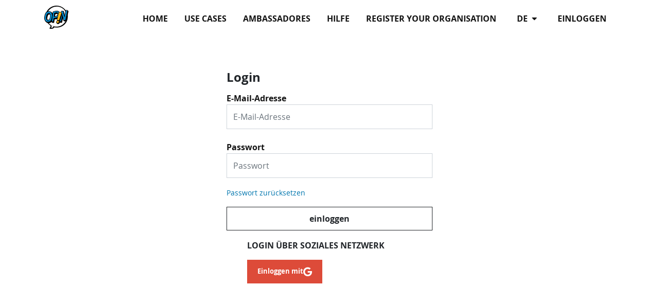

--- FILE ---
content_type: text/html; charset=utf-8
request_url: https://opin-stage.liqd.net/de/accounts/login/?next=/de/projects/meeting-with-youthinc-manager-to-discuss-the-youth/
body_size: 3949
content:




<!DOCTYPE html>
<!--[if lt IE 7]>      <html class="no-js lt-ie9 lt-ie8 lt-ie7" lang="de"> <![endif]-->
<!--[if IE 7]>         <html class="no-js lt-ie9 lt-ie8" lang="de"> <![endif]-->
<!--[if IE 8]>         <html class="no-js lt-ie9" lang="de"> <![endif]-->
<!--[if gt IE 8]><!--> <html class="no-js" lang="de"> <!--<![endif]-->
    <head>
        <meta charset="utf-8" />
        <meta http-equiv="X-UA-Compatible" content="IE=edge" />
        <title>Login | Opin.me</title>
        <meta name="description" content="" />
        
        <meta name="viewport" content="width=device-width, initial-scale=1" />
        
        <meta name="apple-mobile-web-app-title" content="Opin.me">
        <meta name="application-name" content="Opin.me">
        <meta name="theme-color" content="#ffffff">
        <link rel="apple-touch-icon" sizes="180x180" href="/static/icons/apple-touch-icon.png">
        <link rel="icon" type="image/png" href="/static/icons/favicon-32x32.png" sizes="32x32">
        <link rel="icon" type="image/png" href="/static/icons/favicon-16x16.png" sizes="16x16">
        <link rel="manifest" href="/static/icons/manifest.json">
        <link rel="shortcut icon" href="/static/icons/favicon.ico">

        
            
        

        <link rel="stylesheet" href="/static/adhocracy4.0e45023590cc.css">

        
        <script type="text/javascript" src="/de/jsi18n/"></script>
        <script type="text/javascript" src="/static/adhocracy4.5829849a4e40.js"></script>
        <script>window.CKEDITOR_BASEPATH = '/static/ckeditor/ckeditor/';</script>
    </head>

    <body class="">
        

        
        



<nav class="navbar navbar-expand-sm navbar-light fixed-top main-menu">
    <div class="container">

        <div class="navbar__mobile">
            <div class="navbar-brand">
                <a href="/de/">
                    <img
                      class="navbar-brand-logo"
                      alt="Opin"
                      src="/static/images/logo.27c1ca724c77.svg"
                      >
                </a>
            </div>

            <button
              class="btn navbar-toggler ms-auto"
              type="button"
              data-bs-toggle="collapse"
              data-bs-target="#navbar-collapse"
              aria-controls="navbar-collapse"
              aria-expanded="false"
              aria-label="Navigation umschalten">
              <i class="fas fa-bars"></i>
            </button>

        </div>

        <div class="collapse navbar-collapse navbar-nav navbar-right ms-sm-auto" id="navbar-collapse">

            <ul class="navbar-nav ms-sm-auto">
              

<ul class="nav navbar-nav navbar-right ms-sm-auto user-indicator order-sm-2" id="user-indicator">
    
    <li class="nav-item">
        <a href="/de/accounts/login/?next=/de/projects/meeting-with-youthinc-manager-to-discuss-the-youth/" class="nav-link px-3">einloggen</a>
    </li>
    
</ul>


              <li class="nav-item dropdown order-sm-1 px-3" id="language-selector"">
                <a class="nav-link dropdown-toggle" href="#" id="navbarDropdown" role="button" data-bs-toggle="dropdown" aria-haspopup="true" aria-expanded="false">
                    de
                    <i class="fa fa-caret-down ps-1" aria-hidden="true"></i>
                </a>
                <div class="dropdown-menu" aria-labelledby="navbarDropdown">
                  
                  
                      
                          <a class="dropdown-item" href="/en/accounts/login/">en</a>
                      
                  
                      
                  
                      
                          <a class="dropdown-item" href="/it/accounts/login/">it</a>
                      
                  
                      
                          <a class="dropdown-item" href="/fr/accounts/login/">fr</a>
                      
                  
                      
                          <a class="dropdown-item" href="/sv/accounts/login/">sv</a>
                      
                  
                      
                          <a class="dropdown-item" href="/sl/accounts/login/">sl</a>
                      
                  
                      
                          <a class="dropdown-item" href="/da/accounts/login/">da</a>
                      
                  
                      
                          <a class="dropdown-item" href="/el/accounts/login/">el</a>
                      
                  
                      
                          <a class="dropdown-item" href="/ka/accounts/login/">ka</a>
                      
                  
                      
                          <a class="dropdown-item" href="/mk/accounts/login/">mk</a>
                      
                  
                      
                          <a class="dropdown-item" href="/bg/accounts/login/">bg</a>
                      
                  
                </div>
              </li>
              
              <li class="nav-item"><a href="/de/" class="nav-link px-3 ">Home</a></li>
              
              <li class="nav-item"><a href="/de/use-cases/" class="nav-link px-3 ">Use Cases</a></li>
              
              <li class="nav-item"><a href="/de/our-opin-ambassadors/" class="nav-link px-3 ">Ambassadores</a></li>
              
              <li class="nav-item"><a href="/de/help/" class="nav-link px-3 ">Hilfe</a></li>
              
              <li class="nav-item"><a href="/de/start-your-participating-project/" class="nav-link px-3 ">Register your organisation</a></li>
              
            </ul>
        </div>
    </div>
</nav>

        

        

        

        <div>
            
<div class="container">
    <div class="container-narrow">
        
            <div class="general-form">
                <div class="form-inner pt-3 pt-md-5">
                    <h1>Login</h1>
<!--                    <p>
                        Ich habe keinen Account,
                        <a href="/de/accounts/signup/?next=/de/projects/meeting-with-youthinc-manager-to-discuss-the-youth/">
                            registrieren
                        </a>
                    </p>
-->
                    <form role="form" name="LoginForm" action="/de/accounts/login/" method="post" >
                        <input type="hidden" name="csrfmiddlewaretoken" value="Z0WLqpd0P1gc2mRzOcPkWruTtobX0arsczUaXv0PJQlwtDFtdiLlUcyz3mjvbYAo">

                        

                        
                          <input type="hidden" name="next" value="/de/projects/meeting-with-youthinc-manager-to-discuss-the-youth/" />
                        

                        <div class="form-group">
                            <label class="form-label col-form-label" for="">E-Mail-Adresse</label>
                            
                                <input type="email" name="login" placeholder="E-Mail-Adresse" autocomplete="email" maxlength="320" class="form-control" required id="id_login">
                            
                            
                        </div>
                        <div class="form-group">
                            <label class="form-label col-form-label" for="id_password">Passwort</label>
                            
                                <input type="password" name="password" placeholder="Passwort" autocomplete="current-password" class="form-control" required id="id_password">
                            
                            
                        </div>

                        <div class="form-group">
                          <a href="/de/accounts/password/reset/" class="small">Passwort zurücksetzen</a>
                        </div>

                        <button type="submit" value="Login" class="btn btn-ghost btn-wide">einloggen</button>
                    </form>
                    <div class="socialaccounts">
                        
                        
                        <p class="h6 text-uppercase sans-serif">Login über soziales Netzwerk</h6>
                        <div class="socialaccount_ballot">
                            <ul class="socialaccount_providers">
                                




    
    <li>
      <a title="Einloggen mit Google" class="socialaccount_provider btn google"
         href="/accounts/google/login/?process=login&next=%2Fde%2Fprojects%2Fmeeting-with-youthinc-manager-to-discuss-the-youth%2F">Einloggen mit</a>
    </li>


                            </ul>
                        </div>
                        
                    </div>
                </div>
            </div>
        
    </div>
    <div class="account__container--right">
<!--        
<div class="howto__container">
  <div class="howto-carousel__container">
    <h2>Wie kann ich meine Organisation anmelden und ein Projekt starten?</h2>
    <div class="howto-carousel">
      <div class="howto-item__container">
        <img class="howto-item__image" alt="how to register image" src="/static/images/step1-2x-noshadow.747778132c5d.png">
        <h3>1. Registriere deinen Account</h3>
        <p>
          Registriere dich als Nutzer*In, indem du die Schritte auf der linken Seite befolgst, um ein Konto zu erstellen.
        </p>
      </div>
      <div class="howto-item__container">
        <img class="howto-item__image" alt="how to register image" src="/static/images/step2-2x-noshadow.34d568390133.png">
        <h3>2. Kontaktiere uns</h3>
        <p>
          Sende uns eine E-Mail an info@opin.me mit deinem Benutzernamen, E-Mail-Adresse, den Namen deiner Organisation und deren Standort sowie eine kurze Beschreibung deines Projekts.
        </p>
      </div>
      <div class="howto-item__container">
        <img class="howto-item__image" alt="how to register image" src="/static/images/step3-2x-noshadow.11a98ce113c0.png">
        <h3>3. Wir werden deine Anfrage prüfen.</h3>
        <p>
          Da wir uns derzeit in der Beta-Phase befinden, können wir nicht alle Anfragen zur Nutzung von OPIN annehmen. Du erhälst innerhalb von 48 Stunden eine Antwort von uns.
        </p>
      </div>
    </div>
</div>
</div>

-->
    </div>
</div>

        </div>

        
        



<footer id="footer" class="footer">
    <div class="container">
        <ul class="nav">
            
            <li class="footer-item"><a href="/de/about/">Über uns</a></li>
            
            <li class="footer-item"><a href="/de/contact/">Contact</a></li>
            
            <li class="footer-item"><a href="/de/code-conduct/">Code of conduct</a></li>
            
            <li class="footer-item"><a href="/de/privacy-policy/">Privacy Policy</a></li>
            
            <li class="footer-item"><a href="/de/terms-of-use/">Terms of Use</a></li>
            
            <li class="footer-item"><a href="/de/imprint/">Impressum</a></li>
            
        </ul>
    </div>
    <section class="footer-disclaimer">
        <div class="container">
            <img class="footer-disclaimer-logo" src="/static/images/logo_eu.8e789a66f5dc.jpg" alt="EU logo" />
        </div>
    </section>
</footer>

        


        
            
        

    </body>
</html>


--- FILE ---
content_type: text/javascript; charset="utf-8"
request_url: https://opin-stage.liqd.net/de/jsi18n/
body_size: 6266
content:


'use strict';
{
  const globals = this;
  const django = globals.django || (globals.django = {});

  
  django.pluralidx = function(n) {
    const v = (n != 1);
    if (typeof v === 'boolean') {
      return v ? 1 : 0;
    } else {
      return v;
    }
  };
  

  /* gettext library */

  django.catalog = django.catalog || {};
  
  const newcatalog = {
    " For multiple choice questions the percentages may add up to more than 100%.": "F\u00fcr Multiple Choice Fragen kann es zu \u00fcber 100% kommen.",
    " New Question": "Neue Frage",
    " Report": "Melden",
    " characters": "Zeichen",
    "%(sel)s of %(cnt)s selected": [
      "%(sel)s von %(cnt)s ausgew\u00e4hlt",
      "%(sel)s von %(cnt)s ausgew\u00e4hlt"
    ],
    "%s participant gave %s answers.": [
      "%sder Teilnehmenden gaben %s der Anwtorten",
      "%sder Teilnehmenden gaben %sAntworten."
    ],
    "%s participant gave 1 answer.": "%sder Teilnehmenden gaben 1 Antwort.",
    "(1 new item in this menu)": "(1 neues Element in diesem Men\u00fc)",
    "(New)": "(Neu)",
    "({number} new items in this menu)": "({number} neue Elemente in diesem Men\u00fc)",
    "1 person has answered.": [
      "1 Teilnehmende*r hat geantwortet.",
      "%sder Teilnehmenden haben geantwortet."
    ],
    "1 reply": [
      "1 Antwort",
      "%sAntworten"
    ],
    "6 a.m.": "6 Uhr",
    "6 p.m.": "18 Uhr",
    "Abort": "Abbrechen",
    "Add a comment": "Einen Kommentar hinzuf\u00fcgen",
    "Alt text": "Alternativtext",
    "Answer": "Antwort verfassen",
    "April": "April",
    "Are you sure?": "Sind Sie sicher?",
    "Attention importing a file will delete the existing polygons.": "Achtung: Beim Importieren einer Datei werden die vorhandenen Polygone gel\u00f6scht.",
    "August": "August",
    "Available %s": "Verf\u00fcgbare %s",
    "Blocked by moderator on": "Vom Moderator blockiert am",
    "Blocks": "Bl\u00f6cke",
    "Body text": "Hauptteil",
    "Broken link": "Defekter Link",
    "Cancel": "Abbrechen",
    "Categories: ": "Kategorien:",
    "Change answer": "\u00c4ndere deine Antwort",
    "Character count:": "Zeichenanzahl:",
    "Choose": "Ausw\u00e4hlen",
    "Choose a Date": "Datum w\u00e4hlen",
    "Choose a Time": "Uhrzeit w\u00e4hlen",
    "Choose a time": "Uhrzeit",
    "Choose all": "Alle ausw\u00e4hlen",
    "Choose categories for your comment": "W\u00e4hle mindestens eine Kategorie",
    "Chosen %s": "Ausgew\u00e4hlte %s",
    "Clear search": "Suche aufheben",
    "Click to choose all %s at once.": "Klicken, um alle %s auf einmal auszuw\u00e4hlen.",
    "Click to remove all chosen %s at once.": "Klicken, um alle ausgew\u00e4hlten %s auf einmal zu entfernen.",
    "Click to vote down": "Zum Abstimmen anklicken",
    "Click to vote up": "Zum Abstimmen anklicken",
    "Close": "Schlie\u00dfen",
    "Collapse all": "Alle einklappen",
    "Collapsible element": "Zusammenklappbares Element",
    "Comment": "Kommentar",
    "Copied": "Kopiert",
    "Copy": "Kopieren",
    "Dashboard": "Dashboard",
    "December": "Dezember",
    "Decorative image": "Dekoratives Bild",
    "Delete": "L\u00f6schen",
    "Delete error": "Fehler l\u00f6schen",
    "Deleted by creator on": "Gel\u00f6scht vom Ersteller am",
    "Deleted by moderator on": "Gel\u00f6scht von Moderator am",
    "Deleting": "Wird gel\u00f6scht",
    "Did you mean:": "Hast Du gemeint:",
    "Do you really want to delete this comment?": "Willst du diesen Kommentar wirklich l\u00f6schen?",
    "Do you want to load this preset and delete all the existing polygons?": "M\u00f6chtest Du diese Voreinstellung laden und alle vorhandenen Polygone l\u00f6schen?",
    "Edit": "Bearbeiten",
    "Edit '{title}'": "\u201a{title}\u2018 bearbeiten",
    "Edit your account": "Bearbeiten Sie Ihr Konto",
    "Enter your comments...": "Geben Sie Ihre Kommentare ein...",
    "Enter your reply...": "Geben Sie Ihre Antwort ein...",
    "Entry successfully created": "Beitrag erstellt",
    "Error while sending preview data.": "Fehler beim Senden der Vorschaudaten.",
    "Expand all": "Alle ausklappen",
    "Explanation": "Erkl\u00e4rung",
    "Export polygon as GeoJSON": "Polygon als GeoJSON exportieren",
    "February": "Februar",
    "Filter": "Filter",
    "Filters": "Filter",
    "Focus comment": "Kommentar fokussieren",
    "Follow": "Folgen",
    "Following": "Folgend",
    "Headline:": "\u00dcberschrift",
    "Hide": "Ausblenden",
    "Hide filters": "Filter ausblenden",
    "Hide moderator's feedback": "Feedback der Moderation ausblenden",
    "Hide other answers": "Andere Antworten ausblenden",
    "Highlighted": "Hervorgehoben",
    "Horizontal line": "Horizontale Linie",
    "Image mode": "Bildmodus",
    "Import polygon via file upload": "Polygon \u00fcber Datei-Upload importieren",
    "Insert Collapsible Item": "Kollabierbares Objekt einf\u00fcgen",
    "Insert a block": "Einen Block einf\u00fcgen",
    "Invalid file format.": "Ung\u00fcltiges Dateiformat.",
    "Is recommended": "Empfohlen",
    "January": "Januar",
    "July": "Juli",
    "June": "Juni",
    "Last discussed": "Zuletzt diskutiert",
    "Latest edit on": "Zuletzt bearbeitet: ",
    "Line break": "Zeilenumbruch",
    "Loading\u2026": "Laden...",
    "Main menu": "Hauptmen\u00fc",
    "March": "M\u00e4rz",
    "Maximum number of upload documents reached.": "Maximale Anzahl der hochgeladenen Dokumente erreicht. ",
    "May": "Mai",
    "Midnight": "Mitternacht",
    "Missing document": "Fehlendes Dokument",
    "Moderator": "Moderator",
    "More actions": "Mehr Aktionen",
    "Most answers": "Meiste Antworten",
    "Most down votes": "Meiste Ablehnung",
    "Most up votes": "Meiste Zustimmung",
    "Move down": "runter",
    "Move up": "hoch",
    "Multiple Choice question": "Multiple-Choice-Frage",
    "Multiple answers are possible.": "Mehrere Antworten sind m\u00f6glich.",
    "New answer": "Neue Antwort",
    "Newest": "Neueste",
    "No matches found within the project area": "Keine Treffer im Projektgebiet gefunden",
    "No results": "Keine Ergebnisse",
    "Noon": "Mittag",
    "Note that uploading Shapefiles is not supported with Internet Explorer 10": "Beachte, dass das Hochladen von Shapefiles mit Internet Explorer 10 nicht unterst\u00fctzt wird.",
    "Note: You are %s hour ahead of server time.": [
      "Achtung: Sie sind %s Stunde der Serverzeit vorraus.",
      "Achtung: Sie sind %s Stunden der Serverzeit vorraus."
    ],
    "Note: You are %s hour behind server time.": [
      "Achtung: Sie sind %s Stunde hinter der Serverzeit.",
      "Achtung: Sie sind %s Stunden hinter der Serverzeit."
    ],
    "November": "November",
    "Now": "Jetzt",
    "October": "Oktober",
    "Only invited users can actively participate.": "Nur eingeladene Benutzer k\u00f6nnen aktiv teilnehmen.",
    "Open question": "Offene Frage",
    "Other": "Andere",
    "Page": "Seite",
    "Page explorer": "Seiten\u00fcbersicht",
    "Pages": "Seiten",
    "Paragraph:": "Absatz",
    "Participants can add their own answer": "Teilnehmende k\u00f6nnen eine eigene Antwort eintragen",
    "Participants can vote for more than one option (multiple choice)": "Teilnehmende k\u00f6nnen f\u00fcr mehr als eine Option abstimmen (multiple choice)",
    "Please enter your answer in this field.": "Bitte trage deine Antwort in dieses Feld ein.",
    "Please login to answer": "Bitte einloggen um zu antworten",
    "Please login to comment": "Bitte melde dich an, um zu kommentieren",
    "Please set all values for your project.": "Bitte f\u00fclle alle Werte f\u00fcr dein Projekt aus.",
    "Question": "Frage",
    "Read less": "Weniger anzeigen",
    "Read more...": "Weiterlesen...",
    "Recommend comment": "Empfohlene Kommentare",
    "Reload saved content": "Gespeicherten Inhalt erneut laden",
    "Reload the page": "Seite erneut laden",
    "Remove": "Entfernen",
    "Remove all": "Alle entfernen",
    "Reply": "Antworten",
    "Report": "Melden",
    "Report this error to your website administrator with the following information:": "Melden Sie diesen Fehler Ihrem Webseitenadministrator mit der folgenden Information:",
    "Resolve": "L\u00f6sen",
    "Retry": "Wiederholen",
    "Rich text": "Rich Text",
    "Save": "speichern",
    "Save error": "Fehler speichern",
    "Save the page to add this comment": "Speichern Sie die Seite um den Kommentar hinzuzuf\u00fcgen",
    "Save the page to save this comment": "Speichern Sie die Seite um den Kommentar zu speichern",
    "Save the page to save this reply": "Speichern Sie die Seite um diese Antwort zu speichern",
    "Saving...": "Speichern...",
    "Search": "Suche",
    "Search blocks": "Bl\u00f6cke suchen",
    "Search contributions": "Beitr\u00e4ge durchsuchen",
    "See all": "Alles einsehen",
    "Send Report": "Absenden",
    "September": "September",
    "Server Error": "Server-Fehler",
    "Share": "Teilen",
    "Share link": "Link teilen",
    "Show": "Einblenden",
    "Show error": "Fehler anzeigen",
    "Show filters": "Filter zeigen",
    "Show latest content": "Aktuellen Inhalt anzeigen",
    "Show moderator's feedback": "Feedback der Moderation anzeigen",
    "Show other answers": "Andere Antworten anzeigen",
    "Show preliminary results": "Vorl\u00e4ufige Ergebnisse anzeigen",
    "Show results": "Zeige Ergebnisse",
    "Split block": "Block teilen",
    "Submit": "Einreichen",
    "Submit answer": "Antwort einreichen",
    "Switch between image and text question": "Umschalten zwischen Bild- und Textfrage",
    "Text mode": "Textmodus",
    "Thank you! We are taking care of it.": "Vielen Dank! Wir k\u00fcmmern uns darum..",
    "The currently active phase doesn't allow to comment.": "Die derzeit aktive Phase erlaubt keine Kommentierung.",
    "The editor just crashed. Content has been reset to the last saved version.": "Der Texteditor ist abgest\u00fcrzt. Der Inhalt wurde auf die zuletzt gespeicherte Version zur\u00fcckgesetzt.",
    "The poll could not be updated. Please check the data you entered again.": "Die Umfrage konnte nicht aktualisiert werden. Bitte \u00fcberpr\u00fcfe die von Dir eingegebenen Daten noch einmal.",
    "The poll has been updated.": "Die Umfrage wurde aktualisiert.",
    "The uploaded file could not be imported.": "Die hochgeladene Datei konnte nicht importiert werden.",
    "The uploaded file is not a valid geojson file.": "Die hochgeladene Datei ist keine g\u00fcltige geojson-Datei.",
    "The uploaded file is not a valid shapefile.": "Die hochgeladene Datei ist kein g\u00fcltiges Shapefile.",
    "This field is required.": "Dieses Feld ist erforderlich.",
    "This is the list of available %s. You may choose some by selecting them in the box below and then clicking the \"Choose\" arrow between the two boxes.": "Dies ist die Liste der verf\u00fcgbaren %s. Einfach im unten stehenden Feld markieren und mithilfe des \u201eAusw\u00e4hlen\u201c-Pfeils ausw\u00e4hlen.",
    "This is the list of chosen %s. You may remove some by selecting them in the box below and then clicking the \"Remove\" arrow between the two boxes.": "Dies ist die Liste der ausgew\u00e4hlten %s. Einfach im unten stehenden Feld markieren und mithilfe des \u201eEntfernen\u201c-Pfeils wieder entfernen.",
    "Title": "Titel",
    "Title:": "Titel:",
    "To poll": "Zur Umfrage",
    "Today": "Heute",
    "Toggle side panel": "Seitenleiste ein-/ausblenden",
    "Toggle sidebar": "Seitenleiste ein-/ausblenden",
    "Tomorrow": "Morgen",
    "Type into this box to filter down the list of available %s.": "Durch Eingabe in diesem Feld l\u00e4sst sich die Liste der verf\u00fcgbaren %s eingrenzen.",
    "Unfocus comment": "Fokussierung des Kommentars aufheben",
    "Unfollow": "Entfolgen",
    "Upload": "Hochladen",
    "Upload a polygon from a GeoJSON (.geojson) or a zipped Shapefile (.zip).": "Lade ein Polygon aus einem GeoJSON (.geojson) oder einem gezippten Shapefile (.zip) hoch.",
    "View child pages of '{title}'": "Unterseiten von \u201a{title}\u2018 anzeigen",
    "Write something or type \u2018/\u2019 to insert a block": "Schreiben Sie etwas oder geben Sie \u201e/\u201c ein, um einen Block einzuf\u00fcgen",
    "Yes, I have read and agree to this organisation's %(linkStart)s terms of use %(linkEnd)s.": "Ja, ich habe die Richtlinien dieser Organisation gelesen und stimme ihnen zu.%(linkStart)sBenutzungsbedingungen%(linkEnd)s.",
    "Yesterday": "Gestern",
    "You can still manage all your preferences on User Agreements.": "Du kannst weiterhin alle deine Einstellungen unter Benutzervereinbarungen verwalten.",
    "You have selected an action, and you haven\u2019t made any changes on individual fields. You\u2019re probably looking for the Go button rather than the Save button.": "Sie haben eine Aktion ausgew\u00e4hlt, aber keine \u00c4nderungen an bearbeitbaren Feldern vorgenommen. Sie wollten wahrscheinlich auf \u201eAusf\u00fchren\u201c und nicht auf \u201eSpeichern\u201c klicken.",
    "You have selected an action, but you haven\u2019t saved your changes to individual fields yet. Please click OK to save. You\u2019ll need to re-run the action.": "Sie haben eine Aktion ausgew\u00e4hlt, aber Ihre vorgenommenen \u00c4nderungen nicht gespeichert. Klicken Sie OK, um dennoch zu speichern. Danach m\u00fcssen Sie die Aktion erneut ausf\u00fchren.",
    "You have unsaved changes on individual editable fields. If you run an action, your unsaved changes will be lost.": "Sie haben \u00c4nderungen an bearbeitbaren Feldern vorgenommen und nicht gespeichert. Wollen Sie die Aktion trotzdem ausf\u00fchren und Ihre \u00c4nderungen verwerfen?",
    "You want to report this content? Your message will be sent to the moderation. The moderation will look at the reported content. The content will be deleted if it does not meet our discussion rules (netiquette).": "Du m\u00f6chtest diesen Inhalt melden? Deine Nachricht wird an die Moderation gesendet. Die Moderation wird sich den gemeldeten Inhalt ansehen und ihn ggf. l\u00f6schen, wenn er nicht unseren Diskussionsregeln (Netiquette) entspricht.",
    "You will be updated via email.": "Du erh\u00e4lst Neuigkeiten via E-Mail.",
    "You will no longer be updated via email.": "Du erh\u00e4lst keine weiteren Neuigkeiten via E-Mail.",
    "Your answer could not be saved. Please check the data you entered again.": "Deine Antwort konnte nicht gespeichert werden. Bitte \u00fcberpr\u00fcfen die eingegebenen Daten noch einmal.",
    "Your answer has been saved.": "Deine Antwort wurde gespeichert.",
    "Your answer is invalid or empty. Please try again.": "Deine Antwort ist ung\u00fcltig oder leer. Bitte versuche es erneut",
    "Your choice": "Deine Wahl",
    "Your comment": "Dein Kommentar",
    "Your comment here": "Schreibe hier deinen Kommentar",
    "Your document has been saved.": "Dein Dokument wurde gespeichert.",
    "Your document has been updated.": "Dein Dokument wurde aktualisiert.",
    "Your message": "Ihre Nachricht",
    "Your reply": "Deine Antwort",
    "Your reply here": "Verfasse deine Antwort hier",
    "add a new paragraph": "Neuen Absatz hinzuf\u00fcgen",
    "all": "alle",
    "cancel": "Abbrechen",
    "comment": [
      "Kommentar",
      "Kommentare"
    ],
    "display: ": "Anzeigen:",
    "entry": [
      "Eintrag",
      "Eintr\u00e4ge"
    ],
    "entry found for ": [
      "Eintrag gefunden f\u00fcr",
      "Eintr\u00e4ge gefunden f\u00fcr"
    ],
    "hide one reply": [
      "eine Antwort ausblenden",
      "%s Antworten ausblenden"
    ],
    "hide replies": "Antworten ausblenden",
    "no one has answered this question": "Niemand hat diese Frage beantwortet",
    "noun\u0004Answer": "Antwort",
    "one letter Friday\u0004F": "Fr",
    "one letter Monday\u0004M": "Mo",
    "one letter Saturday\u0004S": "Sa",
    "one letter Sunday\u0004S": "So",
    "one letter Thursday\u0004T": "Do",
    "one letter Tuesday\u0004T": "Di",
    "one letter Wednesday\u0004W": "Mi",
    "other": "Andere",
    "person supports this proposal.": [
      "Person unterst\u00fctzt diesen Vorschlag.",
      "Personen unterst\u00fctzen diesen Vorschlag."
    ],
    "post": "Speichern",
    "remove": "entfernen",
    "save": "speichern",
    "save changes": "\u00c4nderungen speichern",
    "sorted by: ": "Sortieren nach:",
    "verb\u0004Reply": "Antwort",
    "view one reply": [
      "eine Antwort anzeigen",
      "%s Antworten anzeigen"
    ],
    "{num} error": [
      "{num} Fehler",
      "{num} Fehler"
    ]
  };
  for (const key in newcatalog) {
    django.catalog[key] = newcatalog[key];
  }
  

  if (!django.jsi18n_initialized) {
    django.gettext = function(msgid) {
      const value = django.catalog[msgid];
      if (typeof value === 'undefined') {
        return msgid;
      } else {
        return (typeof value === 'string') ? value : value[0];
      }
    };

    django.ngettext = function(singular, plural, count) {
      const value = django.catalog[singular];
      if (typeof value === 'undefined') {
        return (count == 1) ? singular : plural;
      } else {
        return value.constructor === Array ? value[django.pluralidx(count)] : value;
      }
    };

    django.gettext_noop = function(msgid) { return msgid; };

    django.pgettext = function(context, msgid) {
      let value = django.gettext(context + '\x04' + msgid);
      if (value.includes('\x04')) {
        value = msgid;
      }
      return value;
    };

    django.npgettext = function(context, singular, plural, count) {
      let value = django.ngettext(context + '\x04' + singular, context + '\x04' + plural, count);
      if (value.includes('\x04')) {
        value = django.ngettext(singular, plural, count);
      }
      return value;
    };

    django.interpolate = function(fmt, obj, named) {
      if (named) {
        return fmt.replace(/%\(\w+\)s/g, function(match){return String(obj[match.slice(2,-2)])});
      } else {
        return fmt.replace(/%s/g, function(match){return String(obj.shift())});
      }
    };


    /* formatting library */

    django.formats = {
    "DATETIME_FORMAT": "j. F Y H:i",
    "DATETIME_INPUT_FORMATS": [
      "%d.%m.%Y %H:%M:%S",
      "%d.%m.%Y %H:%M:%S.%f",
      "%d.%m.%Y %H:%M",
      "%Y-%m-%d %H:%M:%S",
      "%Y-%m-%d %H:%M:%S.%f",
      "%Y-%m-%d %H:%M",
      "%Y-%m-%d"
    ],
    "DATE_FORMAT": "j. F Y",
    "DATE_INPUT_FORMATS": [
      "%d.%m.%Y",
      "%d.%m.%y",
      "%Y-%m-%d"
    ],
    "DECIMAL_SEPARATOR": ",",
    "FIRST_DAY_OF_WEEK": 1,
    "MONTH_DAY_FORMAT": "j. F",
    "NUMBER_GROUPING": 3,
    "SHORT_DATETIME_FORMAT": "d.m.Y H:i",
    "SHORT_DATE_FORMAT": "d.m.Y",
    "THOUSAND_SEPARATOR": ".",
    "TIME_FORMAT": "H:i",
    "TIME_INPUT_FORMATS": [
      "%H:%M:%S",
      "%H:%M:%S.%f",
      "%H:%M"
    ],
    "YEAR_MONTH_FORMAT": "F Y"
  };

    django.get_format = function(format_type) {
      const value = django.formats[format_type];
      if (typeof value === 'undefined') {
        return format_type;
      } else {
        return value;
      }
    };

    /* add to global namespace */
    globals.pluralidx = django.pluralidx;
    globals.gettext = django.gettext;
    globals.ngettext = django.ngettext;
    globals.gettext_noop = django.gettext_noop;
    globals.pgettext = django.pgettext;
    globals.npgettext = django.npgettext;
    globals.interpolate = django.interpolate;
    globals.get_format = django.get_format;

    django.jsi18n_initialized = true;
  }
};

